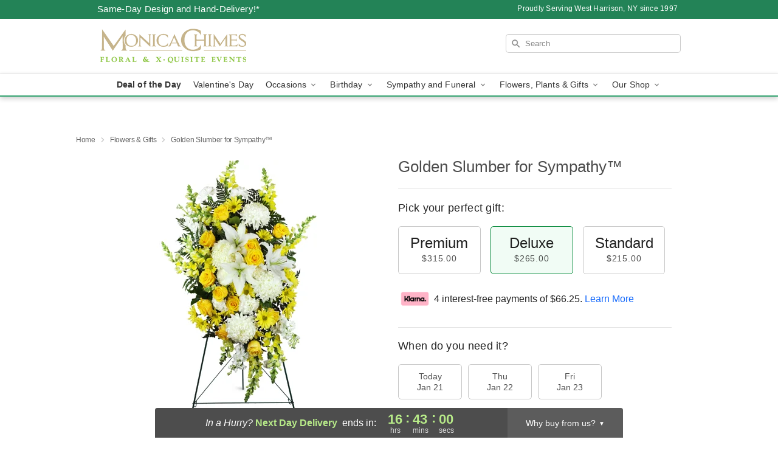

--- FILE ---
content_type: text/html; charset=UTF-8
request_url: https://www.monicachimesfloral.com/flowers/golden-slumber-for-sympathy
body_size: 23131
content:
<!DOCTYPE html>
<html lang="en">

<head>
  <meta charset="UTF-8">
<meta name="msvalidate.01" content="" />
<meta name="verify-v1" content="tkl5UKhUiyViBFQpfAxIdzb36rwtd11uY8-SvWt4bBM" />
<meta name="google-site-verification" content="tkl5UKhUiyViBFQpfAxIdzb36rwtd11uY8-SvWt4bBM" />
<meta name="y_key" content="" />
<meta http-equiv="X-UA-Compatible" content="IE=edge" />
<meta http-equiv="Cache-Control" content="max-age=86400" />
<meta name="description" content="Order Golden Slumber for Sympathy&trade; for delivery in West Harrison. Same day delivery available from Monica Chimes Floral." />
<meta id="viewport" name="viewport" content="width=device-width, initial-scale=1">
<meta http-equiv="Content-Language" content="en-us" />  <link rel="preconnect" href="https://www.lovingly.com/" crossorigin> <link rel="dns-prefetch" href="https://www.lovingly.com/"><link rel="preconnect" href="https://res.cloudinary.com/" crossorigin> <link rel="dns-prefetch" href="https://res.cloudinary.com/"><link rel="preconnect" href="https://www.google.com/" crossorigin> <link rel="dns-prefetch" href="https://www.google.com/"><link rel="preconnect" href="https://fonts.gstatic.com/" crossorigin> <link rel="dns-prefetch" href="https://fonts.gstatic.com/"><link rel="preconnect" href="https://maps.google.com/" crossorigin> <link rel="dns-prefetch" href="https://maps.google.com/"><link rel="preconnect" href="https://ajax.googleapis.com/" crossorigin> <link rel="dns-prefetch" href="https://ajax.googleapis.com/"><link rel="preconnect" href="https://fonts.gstatic.com/" crossorigin> <link rel="dns-prefetch" href="https://fonts.gstatic.com/">
  
  <meta property="og:url" content="https://www.monicachimesfloral.com/flowers/golden-slumber-for-sympathy" />
<meta property="og:type" content="website" />
<meta property="og:title" content="Send Golden Slumber for Sympathy&amp;trade; in West Harrison, NY - Monica Chimes Floral" />
<meta property="og:description" content="Order Golden Slumber for Sympathy&trade; for delivery in West Harrison. Same day delivery available from Monica Chimes Floral." />
 
<meta property="og:image" content="http://res.cloudinary.com/ufn/image/upload/c_pad,f_auto,h_154,w_154/bfbx8dhbmzijm7o6alh6.jpg" />

<meta property="og:image:secure_url" content="https://res.cloudinary.com/ufn/image/upload/c_pad,f_auto,h_154,w_154/bfbx8dhbmzijm7o6alh6.jpg" />


<!-- Twitter cards -->

<meta name="twitter:card" content="summary_large_image">
<meta name="twitter:site" content="https://www.monicachimesfloral.com/flowers/golden-slumber-for-sympathy">
<meta name="twitter:creator" content="">
<meta name="twitter:title" content="Send Golden Slumber for Sympathy&trade; in West Harrison, NY - Monica Chimes Floral">
<meta name="twitter:description" content="Order Golden Slumber for Sympathy&trade; for delivery in West Harrison. Same day delivery available from Monica Chimes Floral.">
<meta name="twitter:image" content="https://res.cloudinary.com/ufn/image/upload/c_pad,f_auto,h_154,w_154/bfbx8dhbmzijm7o6alh6.jpg">
  
    <link rel="canonical" href="https://www.monicachimesfloral.com/flowers/golden-slumber-for-sympathy" />

  <!-- secure Fav and touch icons -->
<link rel="apple-touch-icon" sizes="57x57" href="https://res.cloudinary.com/ufn/image/upload/c_pad,h_57,w_57,fl_progressive,f_auto,q_auto/v1654277644/lovingly-logos/lovingly-favicon.ico">
<link rel="apple-touch-icon" sizes="114x114" href="https://res.cloudinary.com/ufn/image/upload/c_pad,h_114,w_114,fl_progressive,f_auto,q_auto/v1654277644/lovingly-logos/lovingly-favicon.ico">
<link rel="apple-touch-icon" sizes="72x72" href="https://res.cloudinary.com/ufn/image/upload/c_pad,h_72,w_72,fl_progressive,f_auto,q_auto/v1654277644/lovingly-logos/lovingly-favicon.ico">
<link rel="apple-touch-icon-precomposed" href="https://res.cloudinary.com/ufn/image/upload/c_pad,h_57,w_57,fl_progressive,f_auto,q_auto/v1654277644/lovingly-logos/lovingly-favicon.ico">
<link rel="shortcut icon" href="https://res.cloudinary.com/ufn/image/upload/c_scale,h_15,w_15,fl_progressive,f_auto,q_auto/v1654277644/lovingly-logos/lovingly-favicon.ico">

  <title>
    Send Golden Slumber for Sympathy&trade; in West Harrison, NY - Monica Chimes Floral  </title>

    <script>
  window.storeCurrency = 'USD';
  </script>

    

<script>


var jsdata = {"gtm_code":"GTM-PTBBP8FF","site_identifier":"www.monicachimesfloral.com","site_ga4_id":"G-NWZLT12S3K"};

// Initialize the data layer with site identifier and optional GA4/AdWords IDs
window.dataLayer = window.dataLayer || [];
var dataLayerInit = {
  'site_identifier': jsdata.site_identifier
};

// Add GA4 ID if available
if (jsdata.site_ga4_id) {
  dataLayerInit['site_ga4_id'] = jsdata.site_ga4_id;
}

// Add AdWords conversion ID if available
if (jsdata.site_adwords_id) {
  dataLayerInit['site_adwords_id'] = jsdata.site_adwords_id;
}

window.dataLayer.push(dataLayerInit);

// Google Tag Manager
(function(w,d,s,l,i){w[l]=w[l]||[];w[l].push({'gtm.start':
new Date().getTime(),event:'gtm.js'});var f=d.getElementsByTagName(s)[0],
j=d.createElement(s),dl=l!='dataLayer'?'&l='+l:'';j.async=true;j.src=
'https://gtm.lovingly.com/gtm.js?id='+i+dl;f.parentNode.insertBefore(j,f);
})(window,document,'script','dataLayer',jsdata.gtm_code);
// End Google Tag Manager

</script>
  <link rel='stylesheet' href='/css/theme/gambit/gambit_single-product.css?v=1768514404'></link><link rel='preload' href='/css/theme/gambit/gambit_master.css?v=1768514404' as='style' onload='this.onload=null;this.rel="stylesheet"'></link><link rel='preload' href='/css/theme/gambit/gambit_skin_white_jade.css?v=1768514404' as='style' onload='this.onload=null;this.rel="stylesheet"'></link>
  
    <script type="application/ld+json">
{
    "@context": "https://schema.org",
    "@type": "Florist",
    "@id": "https://www.monicachimesfloral.com#business",
    "name": "Monica Chimes Floral",
    "url": "https://www.monicachimesfloral.com",
    "legalName": "Monica Chimes Floral Inc",
    "description": "Order Golden Slumber for Sympathy\u2122 for delivery in West Harrison. Same day delivery available from Monica Chimes Floral.",
    "logo": "https://res.cloudinary.com/ufn/image/upload/f_auto,q_auto,fl_progressive,w_500,h_140/v1711572703/1711572703421_6.png",
    "image": [
        "https://res.cloudinary.com/ufn/image/upload/v1487123135/thor_splash/spring/Spring_Mobile.jpg"
    ],
    "priceRange": "$$",
    "telephone": "+19144287212",
    "email": "wecare@monicachimesfloral.com",
    "currenciesAccepted": "USD",
    "acceptedPaymentMethod": [
        "Cash",
        "CreditCard"
    ],
    "foundingDate": "1997",
    "address": {
        "@type": "PostalAddress",
        "streetAddress": "73 Harrison Blvd",
        "addressLocality": "West Harrison",
        "addressRegion": "NY",
        "postalCode": "10604",
        "addressCountry": "US"
    },
    "geo": {
        "@type": "GeoCoordinates",
        "latitude": 41.042759,
        "longitude": -73.747665
    },
    "hasMap": "https://www.google.com/maps/dir/?api=1\u0026destination=41.04275900,-73.74766500\u0026travelmode=driving",
    "openingHours": [
        "Tu 09:00:00-16:00:00",
        "We 09:00:00-16:00:00",
        "Th 09:00:00-16:00:00",
        "Fr 09:00:00-16:00:00",
        "Sa 09:00:00-15:00:00"
    ],
    "sameAs": [
        "https://g.page/r/CfSkRo0bG1kBEAg/review",
        "https://www.facebook.com/MonicaChimesFloralXQ/",
        "http://www.instagram.com/monicachimesfloral",
        "https://g.page/r/CfSkRo0bG1kBEAE"
    ],
    "contactPoint": {
        "@type": "ContactPoint",
        "contactType": "customer service",
        "telephone": "+19144287212",
        "email": "wecare@monicachimesfloral.com",
        "areaServed": "West Harrison NY",
        "availableLanguage": [
            "English"
        ]
    },
    "areaServed": {
        "@type": "AdministrativeArea",
        "name": "West Harrison, NY"
    },
    "makesOffer": [
        {
            "@type": "Offer",
            "name": "Florist\u0027s Choice Daily Deal",
            "price": "44.95",
            "priceCurrency": "USD",
            "availability": "https://schema.org/InStock",
            "url": "https://www.monicachimesfloral.com/flowers/florists-choice-daily-deal"
        },
        {
            "@type": "Offer",
            "name": "Same-Day Flower Delivery Service",
            "price": "10.00",
            "priceCurrency": "USD",
            "availability": "https://schema.org/InStock",
            "url": "https://www.monicachimesfloral.com/delivery-policy"
        }
    ]
}
</script>

  
</head>

<body class="body
             white-skin">
    
<!-- Google Tag Manager (noscript) -->
<noscript><iframe src="https://gtm.lovingly.com/ns.html?id=GTM-PTBBP8FF"
height="0" width="0" style="display:none;visibility:hidden"></iframe></noscript>
<!-- End Google Tag Manager (noscript) -->

  <a class="main-content-link" href="#maincontent">Skip to main content</a>

  <div id="covidModal" role="dialog" aria-label="Covid-19 Modal" class="reveal-modal animated medium covid-modal" data-reveal>

  <p>For our<strong> freshest, most beautiful blooms, please shop our <a href="/flowers/florists-choice-daily-deal" title="Deal of the Day">Florist’s Choice</a> options,</strong> as we may be experiencing
      delays in receiving shipments of certain flower types.
  </p>

  <p>Please note that for all other orders, we may need to replace stems so we can deliver the freshest bouquet possible, and we may have to use a different vase.</p>

  <p>We promise to always deliver a  <strong>fresh, beautiful, and completely one-of-a-kind gift</strong> of the same or greater value as what you selected.<p>

  <p>Deliveries may also be impacted by COVID-19 restrictions. Rest assured that we are taking all recommended precautions to ensure customer satisfaction and safety.
    <br>
    <br>
    Delivery impacts may include:</p>
  <ul>
    <li>Restricted deliveries to hospitals or nursing homes </li>
    <li>Restricted deliveries to office buildings </li>
    <li>Restricted access to certain regional areas</li>
  </ul>

  <p>In addition, we may be using “no contact” delivery procedures. After confirming that the
    recipient is available to accept, their gift will be left at the door and the delivery driver will step back a
    safe distance to ensure they receive their gift.</p>

  <p>Please see our <a href="/about-us" aria-label="About Us">About Us</a> page for more details. We appreciate
        your understanding and support!</p>

  <a class="close-reveal-modal" aria-label="Close Covid-19 modal" tabindex="0" role="button">&#215;</a>

</div>

<div id="deliveryLaterModal" role="dialog" aria-label="Delivery Later Modal" aria-modal="true" class="reveal-modal animated medium covid-modal delivery-later-modal" data-reveal>

  <img class="delivery-later-modal__logo b-lazy" src="[data-uri]" data-src="https://res.cloudinary.com/ufn/image/upload/v1586371085/gift-now-logo_xqjmjz.svg" alt="Gift Now, Deliver Later logo">

  <div id="delivery-later-title" class="delivery-later-modal-title">Gift Now, Deliver Later</div>

  <p class="delivery-later-modal-subtitle">With <strong>Gift Now, Deliver Later</strong>, you'll send smiles twice! Here's how:</p>
  <img class="delivery-later-modal__small-image b-lazy" src="[data-uri]" data-src="https://res.cloudinary.com/ufn/image/upload/v1675263741/gift-card_yjh09i.svg" alt="Gift Card Logo">
  <p class="delivery-later-modal__instructions-copy">SMILE 1
  </p>
  <p>When you complete your purchase, your lucky recipient will instantly receive a surprise email that includes your card message and a picture of the flowers you chose.</p>
  <img class="delivery-later-modal__small-image b-lazy" src="[data-uri]" data-src="https://res.cloudinary.com/ufn/image/upload/v1675263852/Flowers_gsren6.svg" alt="Flowers logo">
  <p class="delivery-later-modal__instructions-copy">SMILE 2</p>

  <p>As soon as possible (usually within two weeks), we'll contact your recipient to schedule delivery of their gorgeous floral gift. Trust us, it'll be worth the wait! </p>

  <a class="close-reveal-modal" aria-label="Close Gift Now, Deliver Later modal" tabindex="0" role="button">&#215;</a>

</div>

<div id="alcoholModal" role="dialog" aria-label="Alcohol Modal" aria-modal="true" class="reveal-modal animated medium covid-modal" data-reveal>

  <p id="alcohol-modal-title"><strong>Wine for every occasion</strong></p>

  <p>We offer a wide-selection of premium wines to perfectly pair with your floral gift.</p>

  <p>Ordering a bottle (or two!) from our site is easy. Just make sure that:</p>
  <ul>
    <li>You're 21 or older</li>
    <li>The person picking up or receiving the delivery is 21 or older</li>
  </ul>

  <a class="close-reveal-modal" aria-label="Close alcohol modal" tabindex="0" role="button">&#215;</a>

</div>      <!-- Hidden trigger link for the modal -->
    <a href="#" data-reveal-id="coupon-modal" style="display: none;">Open Coupon Details</a>

    <div id="coupon-modal" class="reveal-modal animated small" data-reveal role="dialog" aria-label="coupon-modal-title" aria-modal="true">
        <div class="coupon-modal-content">
            <div class="coupon-modal-close">
                <div class="close-icon">
                    <a class="close-reveal-modal" aria-label="Close modal" tabindex="0" role="button">&#215;</a>
                </div>
            </div>
            <div class="coupon-modal-text">
                <p id="coupon-modal-title" class="banner-modal-content"></p>
            </div>
        </div>
    </div>

    <script>
        window.couponData = [];
    </script>

 
  
  
    <header id="stickyHeader">
            <div class="header__top-banner theme__background-color--dark">
        <div class="row">

          <div class="sticky__content">

            <!-- Sticky content -->
            <div class="sticky__store-name">
              <a class="JSVAR__lovingly-exclusive-override-slug" href="/" title="Monica Chimes Floral - West Harrison Flower Delivery" notranslate>
                Monica Chimes Floral              </a>
            </div>
            <div class="sticky__assurance">100% Florist-Designed and Hand-Delivered!</div>

          </div>

          <div class="header__text-container">
            <!-- Non-sticky content -->
            <div class="header__established">
              <a class="JSVAR__lovingly-exclusive-override-slug" href="/delivery-policy#:~:text=Same%20Day%20Delivery,-%3A" aria-label="Delivery Policy" title="Same-Day Design and Hand-Delivery!" target="_blank">
                Same-Day Design and Hand-Delivery!*
              </a>
            </div>

            <div class="header__phone-address">
                              <span id="proudly_serving" style="margin-right: 5px;"> 
                  Proudly Serving West Harrison, NY                  since 1997                </span>
                          </div>
          </div>

        </div>

      </div>

      <div class="header__solid-skin-container">

        <div class="row header__container">

          <div class="header">

            <!-- Left column -->
<div class="hide-for-small header__logo-container ieLogoContainer">

  <div>

    <a href="/" aria-label="Monica Chimes Floral" class="JSVAR__lovingly-exclusive-override-slug header__logo-image-container header__logo-text" id="fittext1" title="Monica Chimes Floral - West Harrison Flower Delivery">

      <figure><img loading="eager" alt="Flower delivery in West Harrison NY image" src="https://res.cloudinary.com/ufn/image/upload/c_pad,f_auto,q_auto,fl_progressive/1711572703421_6" /><figcaption>Monica Chimes Floral - Flower Delivery in West Harrison, NY</figcaption></figure>
    </a>
  </div>

</div>
            <!-- Center column -->
<div class="hide-for-small free-delivery__container ">

  
    &nbsp;
  
</div>

            <!-- Right column -->
            <div class="hide-for-small header__right-column logo_vert_align header__no-free-delivery">

              <!-- Search Bar -->
<div class="search__container ">
  
  <form action="/categories/searchProds" role="search" class="search-form" id="search-form-desktop" method="get" accept-charset="utf-8">
  <input name="sr" class="search-field search-input left" aria-label="Search" placeholder="Search" id="search-input-gambit-desktop" type="text"/>
  <input type="hidden" name="s_en" id="search-endesktop"/>
  <input class="hide" aria-hidden="1" type="submit" value="Submit Search Form"/>
  <label class="placeholder-label" id="search-placeholder-fallback-desktop">Search</label>

</form>
</div><!--/search__container-->

            </div>

          </div>

        </div>

      </div>

      <!-- NAVIGATION -->
      
<section class="mobile-navigation-bar" id="mobile-navigation-bar">
  <div class="mobile-navigation-bar__toggle hide-mobile-nav">
    <div id="toggle-nav" class="hamburger hamburger--squeeze js-hamburger">
      <div class="hamburger-box">
        <div class="hamburger-inner"></div>
      </div>
    </div>
  </div>
  <div class="mobile-navigation-bar__name hide-mobile-nav">
    <a class="JSVAR__lovingly-exclusive-override-slug" title="Monica Chimes Floral" href="/">
      Monica Chimes Floral    </a>
  </div>
  <div class="mobile-navigation-bar__right-section hide-mobile-nav">
    <button id="searchIcon" type="submit" alt="Open search input">
    <img width="19" height="19" alt="search glass icon"
        src="https://res.cloudinary.com/ufn/image/upload/w_19,h_19,f_auto,q_auto/v1472224554/storefront_assets/search.png" />
</button>
    <!-- Back button : id backNext -->
<div class="back-next-button__container" id="backNext">
    <button type="button" role="button"  class="back-next-button" id="navBackButton">
        <img height="auto" src="https://res.cloudinary.com/ufn/image/upload/v1570470309/arrow_upward-24px_gjozgt.svg"
            alt="Back arrow" />
    </button>
</div>  </div>

  <div id="mobileSearchContainer" class="search-form__container hide-mobile-nav">
    <!-- Search Bar -->
<div class="search__container ">
  
  <form action="/categories/searchProds" role="search" class="search-form" id="search-form-mobile" method="get" accept-charset="utf-8">
  <input name="sr" class="search-field search-input left" aria-label="Search" placeholder="Search" id="search-input-gambit-mobile" type="text"/>
  <input type="hidden" name="s_en" id="search-enmobile"/>
  <input class="hide" aria-hidden="1" type="submit" value="Submit Search Form"/>
  <label class="placeholder-label" id="search-placeholder-fallback-mobile">Search</label>

</form>
</div><!--/search__container-->
  </div>

  <div class="mobile-navigation__side-list hide-mobile-nav" id="mobile-nav-sidebar">
    <ul>
      <li class="sr-only">Nav Menu</li>
    </ul>
  </div>

  <div role="navigation" id="mobile-nav-content" class="mobile-navigation__main-list hide-mobile-nav">
    <ul>
      <!-- DEAL OF THE DAY -->
      <li class="mobile-navigation__list-item promoted-product-link">
        <a href="/flowers/florists-choice-daily-deal" title="View Deal of the Day Product" class="mobile-navigation__deal-link JSVAR__lovingly-exclusive-override-slug" aria-label="Deal of the Day">Deal of the Day</a>      </li>

      <!-- FEATURED CATEGORY -->
                      <li class="mobile-navigation__list-item">
          <a href="/valentines-day" class="">Valentine's Day</a>        </li>
      
            
      <li class="mobile-navigation__list-item mobile-navigation__has-dropdown">
        <button type="button" role="button" aria-haspopup="true" aria-expanded="false" class="mobile-navigation__dropdown-button"
          data-ul="occasions">Occasions          <svg role="presentation" class="right-carat" xmlns="http://www.w3.org/2000/svg" width="24" height="24" viewBox="0 0 24 24">
            <path data-name="Path 731" d="M8.59,16.59,13.17,12,8.59,7.41,10,6l6,6-6,6Z" fill="#000" ></path>
            <path data-name="Path 732" d="M0,0H24V24H0Z" fill="none" ></path>
          </svg>
        </button>
        <ul id="occasions">
          
<ul class="navigation__dropdown-list split-column"><li><a href="/valentines-day" title="Visit the Valentine's Day category" class="">Valentine's Day</a></li><li><a href="/birthday" title="Visit the Birthday category" class="">Birthday</a></li><li><a href="/sympathy-and-funeral" title="Visit the Sympathy and Funeral category" class="">Sympathy and Funeral</a></li><li><a href="/any-occasion" title="Visit the Any Occasion category" class="">Any Occasion</a></li><li><a href="/love-and-romance" title="Visit the Love and Romance category" class="">Love and Romance</a></li><li><a href="/im-sorry-flowers" title="Visit the I'm Sorry Flowers category" class="">I'm Sorry Flowers</a></li><li><a href="/get-well" title="Visit the Get Well category" class="">Get Well</a></li><li><a href="/anniversary" title="Visit the Anniversary category" class="">Anniversary</a></li><li><a href="/congratulations" title="Visit the Congratulations category" class="">Congratulations</a></li><li><a href="/business-gifting" title="Visit the Business Gifting category" class="">Business Gifting</a></li></ul>
        </ul>
      </li>
            
      <li class="mobile-navigation__list-item mobile-navigation__has-dropdown">
        <button type="button" role="button" aria-haspopup="true" aria-expanded="false" class="mobile-navigation__dropdown-button"
          data-ul="birthday">Birthday          <svg role="presentation" class="right-carat" xmlns="http://www.w3.org/2000/svg" width="24" height="24" viewBox="0 0 24 24">
            <path data-name="Path 731" d="M8.59,16.59,13.17,12,8.59,7.41,10,6l6,6-6,6Z" fill="#000" ></path>
            <path data-name="Path 732" d="M0,0H24V24H0Z" fill="none" ></path>
          </svg>
        </button>
        <ul id="birthday">
          
<ul class="navigation__dropdown-list "><li><a href="/birthday" title="Visit the All Birthday category" class="">All Birthday</a></li><li><a href="/birthday-for-friend" title="Visit the Birthday for Friend category" class="">Birthday for Friend</a></li><li><a href="/birthday-for-mom" title="Visit the Birthday for Mom category" class="">Birthday for Mom</a></li><li><a href="/birthday-for-colleague" title="Visit the Birthday for Colleague category" class="">Birthday for Colleague</a></li><li><a href="/birthday-for-him" title="Visit the Birthday for Him category" class="">Birthday for Him</a></li></ul>
        </ul>
      </li>
            
      <li class="mobile-navigation__list-item mobile-navigation__has-dropdown">
        <button type="button" role="button" aria-haspopup="true" aria-expanded="false" class="mobile-navigation__dropdown-button"
          data-ul="sympathy_and_funeral">Sympathy and Funeral          <svg role="presentation" class="right-carat" xmlns="http://www.w3.org/2000/svg" width="24" height="24" viewBox="0 0 24 24">
            <path data-name="Path 731" d="M8.59,16.59,13.17,12,8.59,7.41,10,6l6,6-6,6Z" fill="#000" ></path>
            <path data-name="Path 732" d="M0,0H24V24H0Z" fill="none" ></path>
          </svg>
        </button>
        <ul id="sympathy_and_funeral">
          
<ul class="navigation__dropdown-list split-column"><li><a href="/sympathy-and-funeral" title="Visit the All Sympathy and Funeral category" class="">All Sympathy and Funeral</a></li><li><a href="/funeral-sprays-and-wreaths" title="Visit the Funeral Sprays and Wreaths category" class="">Funeral Sprays and Wreaths</a></li><li><a href="/funeral-service-flowers" title="Visit the Funeral Service Flowers category" class="">Funeral Service Flowers</a></li><li><a href="/sympathy-for-home-or-office" title="Visit the Sympathy for Home or Office category" class="">Sympathy for Home or Office</a></li><li><a href="/sympathy-plants" title="Visit the Sympathy Plants category" class="">Sympathy Plants</a></li><li><a href="/loss-of-a-pet" title="Visit the Loss of a Pet category" class="">Loss of a Pet</a></li></ul>
        </ul>
      </li>
            
      <li class="mobile-navigation__list-item mobile-navigation__has-dropdown">
        <button type="button" role="button" aria-haspopup="true" aria-expanded="false" class="mobile-navigation__dropdown-button"
          data-ul="flowers__plants___gifts">Flowers, Plants & Gifts          <svg role="presentation" class="right-carat" xmlns="http://www.w3.org/2000/svg" width="24" height="24" viewBox="0 0 24 24">
            <path data-name="Path 731" d="M8.59,16.59,13.17,12,8.59,7.41,10,6l6,6-6,6Z" fill="#000" ></path>
            <path data-name="Path 732" d="M0,0H24V24H0Z" fill="none" ></path>
          </svg>
        </button>
        <ul id="flowers__plants___gifts">
          
<ul class="navigation__dropdown-list triple-column"><li class="navigation__subnav-list"><div class="navigation__dropdown-title">Flower Type</div><ul class="navigation__dropdown-list"><li><a href="/orchids" title="Visit the Orchids category" class="">Orchids</a></li><li><a href="/roses" title="Visit the Roses category" class="">Roses</a></li></ul></li><li class="navigation__subnav-list"><div class="navigation__dropdown-title">Plants</div><ul class="navigation__dropdown-list"><li><a href="/green-plants" title="Visit the Green Plants category" class="">Green Plants</a></li><li><a href="/orchid-plants" title="Visit the Orchid Plants category" class="">Orchid Plants</a></li></ul></li><li class="navigation__subnav-list"><div class="navigation__dropdown-title">Color</div><ul class="navigation__dropdown-list"><li><a href="/pink" title="Visit the Pink category" class="">Pink</a></li><li><a href="/white" title="Visit the White category" class="">White</a></li><li><a href="/red" title="Visit the Red category" class="">Red</a></li></ul></li><li class="navigation__subnav-list"><div class="navigation__dropdown-title">Collections</div><ul class="navigation__dropdown-list"><li><a href="/premium-collection" title="Visit the Premium Collection category" class="">Premium Collection</a></li></ul></li><li class="navigation__subnav-list"><div class="navigation__dropdown-title">By Price</div><ul class="navigation__dropdown-list"><li><a href="/flowers-under-50" title="Visit the Flowers Under $50 category" class="">Flowers Under $50</a></li><li><a href="/flowers-50-to-60" title="Visit the Flowers $50 to $60 category" class="">Flowers $50 to $60</a></li><li><a href="/flowers-60-to-80" title="Visit the Flowers $60 to $80 category" class="">Flowers $60 to $80</a></li><li><a href="/flowers-over-80" title="Visit the Flowers Over $80 category" class="">Flowers Over $80</a></li></ul></li></ul>
        </ul>
      </li>
      
      <li class="mobile-navigation__list-item mobile-navigation__has-dropdown">
        <button type="button" role="button" aria-haspopup="true" aria-expanded="false" data-ul="our-shop" class="mobile-navigation__dropdown-button" title="Learn more about our shop">
          OUR SHOP
          <svg role="presentation" class="right-carat" xmlns="http://www.w3.org/2000/svg" width="24" height="24" viewBox="0 0 24 24">
            <path id="Path_731" data-name="Path 731" d="M8.59,16.59,13.17,12,8.59,7.41,10,6l6,6-6,6Z" fill="#000" />
            <path id="Path_732" data-name="Path 732" d="M0,0H24V24H0Z" fill="none" />
          </svg>
        </button>
        <ul id="our-shop">
          <li><a title="Visit Delivery Policy" href="/delivery-policy">Delivery Policy</a></li><li><a title="Visit Wedding and Events Site" href="/wedding-flowers">Wedding and Events Site</a></li>          <li>
            <a href="/about-us">About Us</a>          </li>
          
                      <div class="navigation__dropdown-title">Flower Delivery</div>
            <ul class="navigation__dropdown-list">
              <li><a title="Flower Delivery in White Plains, NY" aria-label="Flower Delivery in White Plains, NY" href="/flower-delivery/ny/white-plains">White Plains, NY</a></li><li><a title="Flower Delivery in West Harrison, NY" aria-label="Flower Delivery in West Harrison, NY" href="/">West Harrison, NY</a></li><li><a title="Flower Delivery in Valhalla, NY" aria-label="Flower Delivery in Valhalla, NY" href="/flower-delivery/ny/valhalla">Valhalla, NY</a></li><li><a title="Flower Delivery in Purchase, NY" aria-label="Flower Delivery in Purchase, NY" href="/flower-delivery/ny/purchase">Purchase, NY</a></li><li><a title="Flower Delivery in Scarsdale, NY" aria-label="Flower Delivery in Scarsdale, NY" href="/flower-delivery/ny/scarsdale">Scarsdale, NY</a></li><li><a title="Flower Delivery in Scarsdale, NY" aria-label="Flower Delivery in Scarsdale, NY" href="/flower-delivery/ny/scarsdale">Scarsdale, NY</a></li><li><a title="Flower Delivery in Port Chester, NY" aria-label="Flower Delivery in Port Chester, NY" href="/flower-delivery/ny/port-chester">Port Chester, NY</a></li><li><a title="Flower Delivery in Port Chester, NY" aria-label="Flower Delivery in Port Chester, NY" href="/flower-delivery/ny/port-chester">Port Chester, NY</a></li><li><a title="Flower Delivery in Hartsdale, NY" aria-label="Flower Delivery in Hartsdale, NY" href="/flower-delivery/ny/hartsdale">Hartsdale, NY</a></li><li><a title="Flower Delivery in Hartsdale, NY" aria-label="Flower Delivery in Hartsdale, NY" href="/flower-delivery/ny/hartsdale">Hartsdale, NY</a></li>            </ul>
                    
        </ul>
      </li>

    </ul>
  </div>

  <!-- Mobile View -->
<div role="timer" class="countdown-timer__mobile show-for-small hide-force" id="countdownTimerv2ContainerMobile">
      <div class="inner">

      <strong>
                <span id="deliveryDayTextMobile"></span>
      </strong>

      <div class="right-side-timer">
        <span class="small">&nbsp;Ends in:&nbsp;</span>
        <div id="countdownTimerv2Mobile" class="timer-mobile" notranslate></div>
      </div>
    </div>

    </div>
</section>
<nav role="navigation" class="navigation theme__border-color--medium"
  id="topbar">
  <ul class="navigation__main-list">

    <!-- DEAL OF THE DAY -->
    <li class="navigation__main-link no-dropdown promoted-product-link">
      <strong>
        <a href="/flowers/florists-choice-daily-deal" title="View Deal of the Day Product" class="navigation__main-link-item JSVAR__lovingly-exclusive-override-slug" aria-label="Deal of the Day">Deal of the Day</a>      </strong>
    </li>

    <!-- FEATURED CATEGORY -->
                  <li class="navigation__main-link no-dropdown">
          <a href="/valentines-day" class="navigation__main-link-item ">Valentine's Day</a>        </li>
    
          
      <!-- Inject Sympathy Funeral category into this place -->
                                  <!-- <li class="navigation__main-link no-dropdown"> -->
                      <!-- </li> -->
              
      <li class="navigation__main-link navigation__has-dropdown">
        <button type="button" role="button" aria-haspopup="true" aria-expanded="false" class="navigation__main-link-item">Occasions <img
            class="b-lazy carat" src=[data-uri]
            data-src="https://res.cloudinary.com/ufn/image/upload/v1571166165/down-carat_lpniwv"
            alt="Dropdown down carat" /></button>
        <div class="navigation__dropdown">
          <div class="navigation__dropdown-content">
            <div class="navigation__dropdown-list-wrapper">
              <div class="navigation__dropdown-title">Occasions</div>
              
<ul class="navigation__dropdown-list split-column"><li><a href="/valentines-day" title="Visit the Valentine's Day category" class="">Valentine's Day</a></li><li><a href="/birthday" title="Visit the Birthday category" class="">Birthday</a></li><li><a href="/sympathy-and-funeral" title="Visit the Sympathy and Funeral category" class="">Sympathy and Funeral</a></li><li><a href="/any-occasion" title="Visit the Any Occasion category" class="">Any Occasion</a></li><li><a href="/love-and-romance" title="Visit the Love and Romance category" class="">Love and Romance</a></li><li><a href="/im-sorry-flowers" title="Visit the I'm Sorry Flowers category" class="">I'm Sorry Flowers</a></li><li><a href="/get-well" title="Visit the Get Well category" class="">Get Well</a></li><li><a href="/anniversary" title="Visit the Anniversary category" class="">Anniversary</a></li><li><a href="/congratulations" title="Visit the Congratulations category" class="">Congratulations</a></li><li><a href="/business-gifting" title="Visit the Business Gifting category" class="">Business Gifting</a></li></ul>            </div>
            <div class="navigation__dropdown-divider"></div>
            <div class="navigation__dropdown-promo">
              <a href="/flowers/florists-choice-daily-deal" class="navigation__dropdown-promo-link" aria-label="Deal of the Day"><img alt="Your expert designer will create a unique hand-crafted arrangement." width="304" height="140" src="https://res.cloudinary.com/ufn/image/upload/f_auto,q_auto,fl_progressive,w_304,h_140/Covid-Desktop-Nav-Banner_ynp9ab"></a>            </div>
          </div>
        </div>
      </li>
          
      <!-- Inject Sympathy Funeral category into this place -->
                                  <!-- <li class="navigation__main-link no-dropdown"> -->
                      <!-- </li> -->
              
      <li class="navigation__main-link navigation__has-dropdown">
        <button type="button" role="button" aria-haspopup="true" aria-expanded="false" class="navigation__main-link-item">Birthday <img
            class="b-lazy carat" src=[data-uri]
            data-src="https://res.cloudinary.com/ufn/image/upload/v1571166165/down-carat_lpniwv"
            alt="Dropdown down carat" /></button>
        <div class="navigation__dropdown">
          <div class="navigation__dropdown-content">
            <div class="navigation__dropdown-list-wrapper">
              <div class="navigation__dropdown-title">Birthday</div>
              
<ul class="navigation__dropdown-list split-column"><li><a href="/birthday" title="Visit the All Birthday category" class="">All Birthday</a></li><li><a href="/birthday-for-friend" title="Visit the Birthday for Friend category" class="">Birthday for Friend</a></li><li><a href="/birthday-for-mom" title="Visit the Birthday for Mom category" class="">Birthday for Mom</a></li><li><a href="/birthday-for-colleague" title="Visit the Birthday for Colleague category" class="">Birthday for Colleague</a></li><li><a href="/birthday-for-him" title="Visit the Birthday for Him category" class="">Birthday for Him</a></li></ul>            </div>
            <div class="navigation__dropdown-divider"></div>
            <div class="navigation__dropdown-promo">
              <a href="/flowers/florists-choice-daily-deal" class="navigation__dropdown-promo-link" aria-label="Deal of the Day"><img alt="Your expert designer will create a unique hand-crafted arrangement." width="304" height="140" src="https://res.cloudinary.com/ufn/image/upload/f_auto,q_auto,fl_progressive,w_304,h_140/Covid-Desktop-Nav-Banner_ynp9ab"></a>            </div>
          </div>
        </div>
      </li>
          
      <!-- Inject Sympathy Funeral category into this place -->
                                  <!-- <li class="navigation__main-link no-dropdown"> -->
                      <!-- </li> -->
              
      <li class="navigation__main-link navigation__has-dropdown">
        <button type="button" role="button" aria-haspopup="true" aria-expanded="false" class="navigation__main-link-item">Sympathy and Funeral <img
            class="b-lazy carat" src=[data-uri]
            data-src="https://res.cloudinary.com/ufn/image/upload/v1571166165/down-carat_lpniwv"
            alt="Dropdown down carat" /></button>
        <div class="navigation__dropdown">
          <div class="navigation__dropdown-content">
            <div class="navigation__dropdown-list-wrapper">
              <div class="navigation__dropdown-title">Sympathy and Funeral</div>
              
<ul class="navigation__dropdown-list split-column"><li><a href="/sympathy-and-funeral" title="Visit the All Sympathy and Funeral category" class="">All Sympathy and Funeral</a></li><li><a href="/funeral-sprays-and-wreaths" title="Visit the Funeral Sprays and Wreaths category" class="">Funeral Sprays and Wreaths</a></li><li><a href="/funeral-service-flowers" title="Visit the Funeral Service Flowers category" class="">Funeral Service Flowers</a></li><li><a href="/sympathy-for-home-or-office" title="Visit the Sympathy for Home or Office category" class="">Sympathy for Home or Office</a></li><li><a href="/sympathy-plants" title="Visit the Sympathy Plants category" class="">Sympathy Plants</a></li><li><a href="/loss-of-a-pet" title="Visit the Loss of a Pet category" class="">Loss of a Pet</a></li></ul>            </div>
            <div class="navigation__dropdown-divider"></div>
            <div class="navigation__dropdown-promo">
              <a href="/flowers/florists-choice-daily-deal" class="navigation__dropdown-promo-link" aria-label="Deal of the Day"><img alt="Your expert designer will create a unique hand-crafted arrangement." width="304" height="140" src="https://res.cloudinary.com/ufn/image/upload/f_auto,q_auto,fl_progressive,w_304,h_140/Covid-Desktop-Nav-Banner_ynp9ab"></a>            </div>
          </div>
        </div>
      </li>
          
      <!-- Inject Sympathy Funeral category into this place -->
                                  <!-- <li class="navigation__main-link no-dropdown"> -->
                      <!-- </li> -->
              
      <li class="navigation__main-link navigation__has-dropdown">
        <button type="button" role="button" aria-haspopup="true" aria-expanded="false" class="navigation__main-link-item">Flowers, Plants & Gifts <img
            class="b-lazy carat" src=[data-uri]
            data-src="https://res.cloudinary.com/ufn/image/upload/v1571166165/down-carat_lpniwv"
            alt="Dropdown down carat" /></button>
        <div class="navigation__dropdown">
          <div class="navigation__dropdown-content">
            <div class="navigation__dropdown-list-wrapper">
              <div class="navigation__dropdown-title"></div>
              
<ul class="navigation__dropdown-list triple-column"><li class="navigation__subnav-list"><div class="navigation__dropdown-title">Flower Type</div><ul class="navigation__dropdown-list"><li><a href="/orchids" title="Visit the Orchids category" class="">Orchids</a></li><li><a href="/roses" title="Visit the Roses category" class="">Roses</a></li></ul></li><li class="navigation__subnav-list"><div class="navigation__dropdown-title">Plants</div><ul class="navigation__dropdown-list"><li><a href="/green-plants" title="Visit the Green Plants category" class="">Green Plants</a></li><li><a href="/orchid-plants" title="Visit the Orchid Plants category" class="">Orchid Plants</a></li></ul></li><li class="navigation__subnav-list"><div class="navigation__dropdown-title">Color</div><ul class="navigation__dropdown-list"><li><a href="/pink" title="Visit the Pink category" class="">Pink</a></li><li><a href="/white" title="Visit the White category" class="">White</a></li><li><a href="/red" title="Visit the Red category" class="">Red</a></li></ul></li><li class="navigation__subnav-list"><div class="navigation__dropdown-title">Collections</div><ul class="navigation__dropdown-list"><li><a href="/premium-collection" title="Visit the Premium Collection category" class="">Premium Collection</a></li></ul></li><li class="navigation__subnav-list"><div class="navigation__dropdown-title">By Price</div><ul class="navigation__dropdown-list"><li><a href="/flowers-under-50" title="Visit the Flowers Under $50 category" class="">Flowers Under $50</a></li><li><a href="/flowers-50-to-60" title="Visit the Flowers $50 to $60 category" class="">Flowers $50 to $60</a></li><li><a href="/flowers-60-to-80" title="Visit the Flowers $60 to $80 category" class="">Flowers $60 to $80</a></li><li><a href="/flowers-over-80" title="Visit the Flowers Over $80 category" class="">Flowers Over $80</a></li></ul></li></ul>            </div>
            <div class="navigation__dropdown-divider"></div>
            <div class="navigation__dropdown-promo">
              <a href="/flowers/florists-choice-daily-deal" class="navigation__dropdown-promo-link" aria-label="Deal of the Day"><img alt="Your expert designer will create a unique hand-crafted arrangement." width="304" height="140" src="https://res.cloudinary.com/ufn/image/upload/f_auto,q_auto,fl_progressive,w_304,h_140/Covid-Desktop-Nav-Banner_ynp9ab"></a>            </div>
          </div>
        </div>
      </li>
    
    <li class="navigation__main-link navigation__has-dropdown navigation__cms-dropdown split-column">
      <button type="button" role="button" aria-haspopup="true" aria-expanded="false" class="navigation__main-link-item">Our Shop <img class="b-lazy carat"
          src=[data-uri]
          data-src="https://res.cloudinary.com/ufn/image/upload/v1571166165/down-carat_lpniwv"
          alt="Dropdown down carat" /></button>
      <div class="navigation__dropdown">
        <div class="navigation__dropdown-content geo-landing">
          <ul class="navigation__dropdown-list cms-column">
            <li>
              <a href="/about-us" title="About our shop">About Us</a>            </li>
            <li>
              <a href="/delivery-policy" aria-label="Delivery Policy">Delivery &amp; Substitution
                Policy</a>
            </li>
            <li>
              <a href="/flowers" aria-label="All Flowers & Gifts">All Flowers & Gifts</a>
            </li>
            <li><a title="Visit Wedding and Events Site" aria-label="Visit Wedding and Events Site" href="/wedding-flowers">Wedding and Events Site</a></li>          </ul>
                        <div class="navigation__dropdown-title geo-landing-locations">
                Flower Delivery
                <ul class="navigation__dropdown-list">
                <li><a title="Flower Delivery in White Plains, NY" aria-label="Flower Delivery in White Plains, NY" href="/flower-delivery/ny/white-plains">White Plains, NY</a></li><li><a title="Flower Delivery in West Harrison, NY" aria-label="Flower Delivery in West Harrison, NY" href="/">West Harrison, NY</a></li><li><a title="Flower Delivery in Valhalla, NY" aria-label="Flower Delivery in Valhalla, NY" href="/flower-delivery/ny/valhalla">Valhalla, NY</a></li><li><a title="Flower Delivery in Purchase, NY" aria-label="Flower Delivery in Purchase, NY" href="/flower-delivery/ny/purchase">Purchase, NY</a></li><li><a title="Flower Delivery in Scarsdale, NY" aria-label="Flower Delivery in Scarsdale, NY" href="/flower-delivery/ny/scarsdale">Scarsdale, NY</a></li><li><a title="Flower Delivery in Scarsdale, NY" aria-label="Flower Delivery in Scarsdale, NY" href="/flower-delivery/ny/scarsdale">Scarsdale, NY</a></li><li><a title="Flower Delivery in Port Chester, NY" aria-label="Flower Delivery in Port Chester, NY" href="/flower-delivery/ny/port-chester">Port Chester, NY</a></li><li><a title="Flower Delivery in Port Chester, NY" aria-label="Flower Delivery in Port Chester, NY" href="/flower-delivery/ny/port-chester">Port Chester, NY</a></li><li><a title="Flower Delivery in Hartsdale, NY" aria-label="Flower Delivery in Hartsdale, NY" href="/flower-delivery/ny/hartsdale">Hartsdale, NY</a></li><li><a title="Flower Delivery in Hartsdale, NY" aria-label="Flower Delivery in Hartsdale, NY" href="/flower-delivery/ny/hartsdale">Hartsdale, NY</a></li>                </ul>
              </div>
            
          <div class="navigation__dropdown-divider"></div>
          <div class="navigation__dropdown-promo">
            <a href="/flowers/florists-choice-daily-deal" class="navigation__dropdown-promo-link" aria-label="Deal of the Day"><img alt="Your expert designer will create a unique hand-crafted arrangement." width="304" height="140" src="https://res.cloudinary.com/ufn/image/upload/f_auto,q_auto,fl_progressive,w_304,h_140/Covid-Desktop-Nav-Banner_ynp9ab"></a>          </div>
        </div>
      </div>
    </li>

  </ul>

</nav>
    </header>
    <!-- End solid header container -->

          <!-- Desktop Version -->
<div role="timer" class="countdown-timer hide-for-small hide-force" id="countdownTimerv2ContainerDesktop">
  <div class="countdown-timer__top-container" id="toggleBlock">
    <div class="timer-container">
      <div class="inner">
        <div class="text">
          <em>
            <span id="deliveryDayPreText"></span>
          </em> 
            <strong>
                        <span id="deliveryDayTextDesktop"></span>
            </strong>&nbsp;ends in:&nbsp;
        </div>
        <div class="timer" id="countdownTimerv2Desktop">

        </div>
      </div>
    </div>
    <div class="assurance-container">
      Why buy from us?&nbsp;
      <span class="toggle-icon__close" id="toggleIconClose">&#x25b2;</span>
      <span class="toggle-icon__open" id="toggleIconOpen">&#x25bc;</span>
    </div>
  </div>
  <div class="countdown-timer__satisfaction-container" id="satisfactionBottomContainer">
    <div class="row">
      <div class="column">
        <div class="section-block">
          <div class="poa__section"><div class="poa__attention">100%</div><div class="poa__secondary">SATISFACTION <br> GUARANTEE</div></div>
        </div>
      </div>
        <div class="column">
          <div class="section-block">
            <div class="poa__section">
              <div class="poa__attention">REAL</div>
              <div class="poa__secondary">WE ARE A REAL
                <br/>LOCAL FLORIST
              </div>
            </div>
          </div>
        </div>
      <div class="column">
        <div class="section-block">
          <div class="poa__section"><div class="poa__attention">100%</div><div class="poa__secondary">FLORIST DESIGNED <br> AND HAND DELIVERED</div></div>
        </div>
      </div>
    </div>
      </div>
</div>
    
    <!-- Start CONTENT-->
    <main id="maincontent"
      class=" ">
      <script async>
  window.product = {"AccountProduct":{"id":"239280","account_id":"71390","product_id":"305","seo_id":"120784","price":"215.00","deluxe_increment":"50.00","premium_increment":"100.00","deluxe_price":"265.00","premium_price":"315.00","num_sales":"3","is_virtual":false,"is_favorite":false,"is_active":true,"is_enabled_deluxe":true,"is_enabled_premium":true,"is_tax_free":false,"is_food_tax_exempt":false,"is_lovingly_fee_free":false,"created":"2014-04-25 18:15:52","last_viewed":"2017-02-01 20:16:18","modified":"2024-07-27 20:21:43","extra_data":"{}","price_premium":"315.00","price_deluxe":"265.00","is_active_premium":"1","is_active_deluxe":"1","Product":{"id":"305","product_type_id":"4","account_id":null,"arrangement_id":"310","selection_guide_id":"1","name":"Golden Slumber for Sympathy\u2122","slug":"golden-slumber-for-sympathy","description":"\u003Cp\u003EEvoke uplifting and cherished memories of your loved one. Vibrant and elegant, this Golden Slumber for Sympathy\u2122 spray will gracefully celebrate a beautiful life lived to the fullest.\u003C\/p\u003E\u003Cp\u003E\u003Cem\u003EImpressive commercial mums, yellow snapdragons, white lilies, and sweet yellow roses are arranged for display at the funeral home or service.\u003C\/em\u003E\u003C\/p\u003E","meta_description":null,"care_instructions":null,"detailed_recipe":"commercial mum mums rose roses daisy spray chrysanthemum chrysanthemums oriental lily lilies carnation carnations snapdragon snapdragons stock leatherleaf pittosporum salal","page_title":"Flowers","price":"179.95","deluxe_increment":"25.00","premium_increment":"50.00","size":"21\u0022 W x 38\u0022 H","type":"arrangement","sku":"UFN1222","deluxe_sku":null,"premium_sku":null,"is_active":true,"is_always_enabled":false,"is_funeral":true,"is_addon":false,"is_21plus":"0","is_base":true,"is_splash_promo":false,"is_temp_theme_product":false,"promo_text":null,"is_freeform":false,"is_tax_free":false,"is_food_tax_exempt":false,"is_lovingly_fee_free":false,"manufacturer":"ufn","created":"2013-02-25 23:51:19","last_viewed":null,"modified":"2025-12-02 15:34:55","product_id":"305","price_deluxe":"204.95","price_premium":"229.95","ProductImage":[{"id":"305","product_id":"305","size":"standard","extra_id":null,"extra_size_label":null,"extra_description":null,"cloudfront_filename":null,"ordr":null,"created":"1970-01-01 00:00:00","modified":null,"filename":"bfbx8dhbmzijm7o6alh6.jpg"}]}}} ;
</script>

<!-- Back Button and Breadcrumbs Section -->
<div class="back-and-breadcrumbs-section">
  <div class="back-button-container">
    <button id="back-button"
            class="back-button hide"
            data-category=""
            data-url=""
            aria-label="Back">
      <div class="back-button__icon">
        <svg xmlns="http://www.w3.org/2000/svg" width="16" height="16" viewBox="0 0 16 16" fill="none">
          <path d="M13.3334 7.33332H5.22008L8.94675 3.60666L8.00008 2.66666L2.66675 7.99999L8.00008 13.3333L8.94008 12.3933L5.22008 8.66666H13.3334V7.33332Z" fill="#005E26"/>
        </svg>
      </div>
      <span class="back-button__text" id="back-button-text">Back</span>
    </button>
  </div>
  
  <div class="breadcrumb-container">
        <div class="product-breadcrumbs-wrapper"><nav class="breadcrumbs" aria-label="Breadcrumb"><div class="breadcrumb-list"><span class="breadcrumb-item"><a href="/">Home</a></span><span class="breadcrumb-separator" aria-hidden="true"><svg xmlns="http://www.w3.org/2000/svg" width="16" height="16" viewBox="0 0 16 16" fill="none"><path d="M6.46979 4L5.52979 4.94L8.58312 8L5.52979 11.06L6.46979 12L10.4698 8L6.46979 4Z" fill="black" fill-opacity="0.24"/></svg></span><span class="breadcrumb-item"><a href="/flowers">Flowers &amp; Gifts</a></span><span class="breadcrumb-separator" aria-hidden="true"><svg xmlns="http://www.w3.org/2000/svg" width="16" height="16" viewBox="0 0 16 16" fill="none"><path d="M6.46979 4L5.52979 4.94L8.58312 8L5.52979 11.06L6.46979 12L10.4698 8L6.46979 4Z" fill="black" fill-opacity="0.24"/></svg></span><span class="breadcrumb-item breadcrumb-current" aria-current="page">Golden Slumber for Sympathy™</span></div></nav></div><script type="application/ld+json">{
    "@context": "https://schema.org",
    "@type": "BreadcrumbList",
    "itemListElement": [
        {
            "@type": "ListItem",
            "position": 1,
            "name": "Home",
            "item": "https://www.monicachimesfloral.com/"
        },
        {
            "@type": "ListItem",
            "position": 2,
            "name": "Flowers & Gifts",
            "item": "https://www.monicachimesfloral.com/flowers"
        },
        {
            "@type": "ListItem",
            "position": 3,
            "name": "Golden Slumber for Sympathy\u2122"
        }
    ]
}</script>  </div>
</div>

<section class="row storefrontWrap">
  <h1 class="sr-only">Golden Slumber for Sympathy™</h1>

  <div class="row product productSectionOne mobile-reaarange-container">
    <div class="large-6 columns product__image-container product__section-one">

      
<img src="https://res.cloudinary.com/ufn/image/upload/c_pad,f_auto,fl_progressive,h_500,w_445/bfbx8dhbmzijm7o6alh6.jpg"flags="progressive" height="500" width="445" loading="eager" fetchpriority="high" decoding="async" alt="Golden Slumber for Sympathy™. An arrangement by Monica Chimes Floral. Impressive commercial mums, yellow snapdragons, white lilies, and sweet..." title="Golden Slumber for Sympathy™. An arrangement by Monica Chimes Floral. Impressive commercial mums, yellow snapdragons, white lilies, and sweet..." class="single-product-image standard_image" />
      
      
      <!-- fall back in case mobile headers not set -->
      
      <div class="large-6 columns product__section-three">

        <h2 id="optimizelyTextSwitchTitleTwo">Description</h2>
        <hr class="subheading-separator">

        <div>
  <div class="description">
    <p>
      <p>Evoke uplifting and cherished memories of your loved one. Vibrant and elegant, this Golden Slumber for Sympathy™ spray will gracefully celebrate a beautiful life lived to the fullest.</p><p><em>Impressive commercial mums, yellow snapdragons, white lilies, and sweet yellow roses are arranged for display at the funeral home or service.</em></p>    </p>
        <p>
      Product ID      <span id="prodViewId">
        UFN1222        </span>
      </p>
        <p class="description">
      <strong>21" W x 38" H</strong>
    </p>
      </div>
</div>
      </div>
    </div>



    <div class="large-6 columns shadow product__section-two">

            
       <!-- fall back in case mobile headers not set -->
              <h2 class="product__title desktop__title" id="optimizelyTextSwitchTitle" notranslate>
          Golden Slumber for Sympathy™</h2>
      
      <hr class="product__title-separator">

      <form class="mobile-form-flip" id="placeOrder" name="placeOrderFrm" action="https://cart.lovingly.com/orders/multistep"
        method="get">
        <input type="hidden" name="tenant_cid" id="tenant_cid" value="">
        
        <div class="mobile-flip-container">
          <div class="grid-pricepicker">
            <p class="product__options-title">
              Pick your perfect gift:            </p>
            
            <fieldset>
              <legend class="hide">
                Choose arrangement size/price              </legend>
              <ul id="pricepicker" class="pricepicker">
                        <li class="select_size" tabindex="0"  id="premium_option" data-imageclass="premium_image" data-message="Create a lasting memory with the most impressive display." data-sku="UFN1222">
            <label class="hide" for="s">
                                $315.00                <input type="radio" aria-label="price_premium" value="premium" class="hide" name="s" />
            </label>
            <div class="option_price_left">
                                <span class="option_name" notranslate>premium</span>
                <span class="option_price" notranslate>$315.00</span>
            </div>
            </li>
                                <li class="select_size" tabindex="0"  id="deluxe_option" data-imageclass="deluxe_image" data-message="Make it extra special with a perfectly crafted design." data-sku="UFN1222">
            <label class="hide" for="s">
                                $265.00                <input type="radio" aria-label="price_deluxe" value="deluxe" class="hide" name="s" />
            </label>
            <div class="option_price_left">
                                <span class="option_name" notranslate>deluxe</span>
                <span class="option_price" notranslate>$265.00</span>
            </div>
            </li>
                                <li class="select_size" tabindex="0"  id="standard_option" data-imageclass="standard_image" data-message="Show you care with a lovely arrangement." data-sku="UFN1222">
            <label class="hide" for="s">
                                $215.00                <input type="radio" aria-label="price_standard" value="standard" class="hide" name="s" />
            </label>
            <div class="option_price_left">
                                <span class="option_name" >standard</span>
                <span class="option_price" notranslate>$215.00</span>
            </div>
            </li>
            </ul>

  <!-- = $this->AccountService->isKlarnaActive($store_id); -->

    <p class="clear product__additional-info show-for-small" id="priceDescription">
        We'll add additional coordinating items to your order, or upgrade the size.
    </p>

    <div class="klarna-installments-container" id="klarnaInstallments"> 
        <img src="https://res.cloudinary.com/ufn/image/upload/v1706284720/klarna-pink_dcmgcg.png" alt="Accepted payment method: Klarna" class="klarna-pay-pink-logo">
        <!-- Display the calculated installment price -->
        4 interest-free payments of <span class="klarna-installment-price"></span>.
        <a class="klarna-learn-more-link" aria-label="Learn More" href="https://www.klarna.com/us/pay-with-klarna/" target="_blank">Learn More</a>
    </div>

            </fieldset>


          </div>

          <hr class="separator">

          <div class="grid-datepicker">
            <div class="product__datepicker-container">
              
              <p class="product__options-title no-margin-bottom clear">
                When do you need it?
              </p>

              <div class="product__datepicker-container">
                <div class="product__datepicker-tabs-container hide">
                  <div class="product__datepicker-tab product__datepicker-tab--left active" tabindex="0" id="deliveryTab" data-ordertype="delivery">
                  <img class="product__datepicker-tab__otype-image" src="https://res.cloudinary.com/ufn/image/upload/v1677254725/storefront_assets/delivery.png" alt="Delivery Truck Image"/>
                    Delivery
                  </div>
                  <div class="product__datepicker-tab product__datepicker-tab--right hide" tabindex="0" id="pickupTab" data-ordertype="pickup">
                    <img class="product__datepicker-tab__otype-image" src="https://res.cloudinary.com/ufn/image/upload/v1677254725/storefront_assets/pickup.png" alt="Storefront Image"/>
                    Pick Up
                  </div>
                </div>
                                <div id="delivery_dates_container" class="active no-free-delivery">
                  <div id="delivery_datepicker" class="date-links__container">

  <input class="datepicker-for-large" id="delivery_datepicker_input" type="hidden"
    placeholder="delivery_datepicker_input" required size="10"
    >

  <!-- <div id="datepicker"></div> -->

</div>                                  </div>
                <div id="pickup_dates_container" class="product__datepicker-days-container hide">
                  <div id="pickup_datepicker" class="date-links__container">

  <input class="datepicker-for-large" id="pickup_datepicker_input" type="hidden"
    placeholder="pickup_datepicker_input" required size="10"
    >

  <!-- <div id="datepicker"></div> -->

</div>                                  </div>

                                                <div class="product__datepicker-free-delivery need-it-today hide">
                  Need it today? <a>In-store pick up is available!</a>
                </div>
                                                <div class="product__datepicker-delivery-cutoff" id="deliveryCutoffCopy">
                  <em>Order in the next <span id="date-picker-delivery-countdown"></span> for same-day delivery.</em>
                </div>
                
                                <div class="product__datepicker-pickup-cutoff hide" id="pickupCutoffCopy">
                  <em>Order in the next <span id="date-picker-pickup-countdown"></span> for same-day pick up.</em>
                </div>
                
              </div>
                          </div>
          </div>
        </div>

        <div class="product__button-safe-container">
          <div class="product__order-button-container" id="sticky product-order-button">
            
                                    <button class="orderNow hide-for-print product__order-button" title="Order Now">
              <span class="start-order">Start Order</span>
              <!-- desktop, sympathy excluded -->
              <span class="select-gift">Start Order</span>
            </button>
            
          </div>

          <div id="safe-cart-normal" class="safe-cart__container">
    <div class="safe-cart__title"><hr><span>Guaranteed SAFE Checkout</span></div>
            <img class="b-lazy desktop-image" alt="Accepted payment methods: Visa, Mastercard, Amex, Discover, Apple Pay, Google Pay, and Klarna" src="[data-uri]" data-src="https://res.cloudinary.com/ufn/image/upload/v1706382744/shop_accepted_payments_b0gsv5.svg" width="230" style="max-height: 40px" height="auto">
        <img class="b-lazy mobile-image" alt="Accepted payment methods: Visa, Mastercard, Amex, Discover, Apple Pay, Google Pay, and Klarna" src="[data-uri]" data-src="https://res.cloudinary.com/ufn/image/upload/v1713210774/Group_14579_1_ubhhcs.svg" style="max-height: 40px" height="auto">
    
    </div>
        </div>

        <hr class="separator safe-cart__separator hide-for-small">

        <section data-reveal-id="productAssuranceModal" class="poa show-for-small productAssuranceModal">
    <div class="poa__header-container">
        <h2 class="poa__title">
            Why Trust Monica Chimes Floral?
        </h2>
    </div>
    <div class="poa__container">
        <div class="poa__section" style="flex-direction: column; align-items: center;">
            <div class="poa__attention" style="max-width: none; margin-bottom: 4px; padding-left: 0; text-align: center; display: flex; align-items: center; gap: 4px;">
                5.0<svg xmlns="http://www.w3.org/2000/svg" width="24" height="24" viewBox="0 0 24 24" fill="none" style="display: inline-block; vertical-align: middle;"><g clip-path="url(#clip0_6678_9696)"><path d="M14.43 10L12.96 5.16001C12.67 4.21001 11.33 4.21001 11.05 5.16001L9.56996 10H5.11996C4.14996 10 3.74996 11.25 4.53996 11.81L8.17996 14.41L6.74996 19.02C6.45996 19.95 7.53996 20.7 8.30996 20.11L12 17.31L15.69 20.12C16.46 20.71 17.54 19.96 17.25 19.03L15.82 14.42L19.46 11.82C20.25 11.25 19.85 10.01 18.88 10.01H14.43V10Z" fill="black" fill-opacity="0.7"/></g><defs><clipPath id="clip0_6678_9696"><rect width="24" height="24" fill="white"/></clipPath></defs></svg>            </div>
            <div class="poa__secondary" style="padding-left: 0; padding-top: 0; text-align: center;">Rating from 1,479 Happy Customers</div>
        </div>
        <div class="poa__section" style="flex-direction: column; align-items: center;">
            <div class="poa__attention" style="max-width: none; margin-bottom: 4px; padding-left: 0; text-align: center;">FAST</div>
            <div class="poa__secondary" style="padding-left: 0; padding-top: 0; text-align: center;">Same-day delivery in West Harrison since 1997</div>
        </div>
        <div class="poa__section" style="flex-direction: column; align-items: center;">
            <div class="poa__attention" style="max-width: none; margin-bottom: 4px; padding-left: 0; text-align: center;">100%</div>
            <div class="poa__secondary" style="padding-left: 0; padding-top: 0; text-align: center;">Florist-Designed and Hand-Delivered</div>
        </div>
    </div>
</section>

        <div class="assurance hide-for-print hide-for-small">
          <div class="satisfaction">
            <a href="#" data-reveal-id="productAssuranceModal">
              <span class="primary">BEST</span>
              <span class="secondary">REASONS TO<br>ORDER FROM US</span>
            </a>
          </div>

          <div class="save" id="productNoSfBannerItem">
            <a href="#" data-reveal-id="productAssuranceModal">
              <span class="primary">100%</span>
              <span class="secondary">
                FLORIST-DESIGNED
                <br>
                &amp; HAND-DELIVERED
            </a>
          </div>
        </div>


        <input type="hidden" id="product_json" value="[base64]">

<input type="hidden" required placeholder="a_id" value="239280" name="a_id">
<input type="hidden" required placeholder="d_date" value="" id="hidden_delivery_date" name="d_date">
<input type="hidden" required placeholder="p_date" value="" id="hidden_pickup_date" name="p_date">
<input type="hidden" required placeholder="o" value="anyoccasion" id="selectOccasion" name="o" >
<input type="hidden" required placeholder="_ga" value="" id="ga_tracker" name="_ga" disabled>
<input type="hidden" required placeholder="_gac" value="" id="gac_tracker" name="_gac" disabled>
<!-- Both ga trackers are enabled when used in ga-tracker.js -->
<input type="hidden" placeholder="usecode" value="" id="usecode" name="usecode" disabled>
<input type="hidden" placeholder="o_type" value="localdelivery" id="o_type" name="o_type">
<input type="hidden" placeholder="origin" value="web" id="origin" name="origin">
<input type="hidden" placeholder="test_value" value="" id="test_value" name="test_value">
<input type="hidden" placeholder="test_name" value="" id="test_name" name="test_name">
<input type="hidden" placeholder="is_gndl" value="0" id="is_gndl" name="is_gndl">
<input type="hidden" placeholder="msclkid" name="msclkid" value="">
<input type="hidden" id="store_timezone_string" value="America/New_York">
<input type="hidden" placeholder="theme" name="theme" id="theme" value="Gambit">
<input type="hidden" placeholder="last_visited_category" name="last_visited_category" id="last_visited_category" value="">
<input type="hidden" placeholder="referer" name="referer" id="referer" value="Imh0dHBzOlwvXC93d3cubW9uaWNhY2hpbWVzZmxvcmFsLmNvbVwvZmxvd2Vyc1wvZ29sZGVuLXNsdW1iZXItZm9yLXN5bXBhdGh5Ig--">

<!-- Size is located inside the form's size picker (name="s") -->

<!-- Sharing -->
<input type="hidden" placeholder="share_url_product" value="www.monicachimesfloral.com" id="share_url_product">
<input type="hidden" placeholder="isUserLocalFrench" value="" id="isUserLocalFrench">
<input type="hidden" placeholder="shop_name_product" value="Golden Slumber for Sympathy™" id="shop_name_product">
<input type="hidden" placeholder="share_text_product" value="Evoke uplifting and cherished memories of your loved one. Vibrant and elegant, this Golden Slumber for Sympathy™ spray will gracefully celebrate a beautiful life lived to the fullest.Impressive commercial mums, yellow snapdragons, white lilies, and sweet yellow roses are arranged for display at the funeral home or service." id="share_text_product">
<input type="hidden" placeholder="twittertext_product" value="Check out this #beautiful #floral arrangement: Golden Slumber for Sympathy™!" id="twittertext_product">
      </form>

      
    </div>



  </div>

  <div class="row product__lower-section" id="productLowerHalf">


    <div class="large-6 columns product__section-six">

      <h2 >Top Reasons to Buy</h2>
      <hr class="subheading-separator">

      <div>
  <div class="top_reasons">
    <p class="product-assurance__title">
    <strong>100% SATISFACTION GUARANTEE</strong>
    </p>
    <p>We take pride in our work, and stand behind every arrangement we deliver. If you are not completely satisfied with your order, please contact us so that we can make it right.</p>
    
    <p class="product-assurance__title">
    <strong> WE ARE A REAL LOCAL FLORIST</strong>
    </p>
    <p>We are proud to serve our local community in joyful and in sympathetic times. You can feel confident that you will get an amazing arrangement that is supporting a real local florist!</p>
    
    <p class="product-assurance__title">
    <strong>100% FLORIST DESIGNED</strong>
    </p>
    <p>Each arrangement is hand-designed by floral artists, bringing a unique blend of creativity and emotion. Your gift is as unforgettable as the moment it celebrates!</p>
    
    <p class="product-assurance__title">
    <strong>FRESH HAND-DELIVERED WARMTH</strong>
    </p>
    <p>Our hand-delivery promise means every bloom arrives in perfect condition, ensuring your thoughtful gesture leaves a lasting impression of warmth and care. No stale dry boxes here!</p>
    
    <p class="product-assurance__title customers-title">
    <strong class="desktop">JOIN THOUSANDS OF DELIGHTED CUSTOMERS</strong>
    <strong class="mobile">THOUSANDS OF HAPPY CUSTOMERS</strong>

    </p>
    <p>Our customers and the happiness of their friends and family are our top priority! As a local shop, our reputation matters and we will personally ensure that you’re happy with your arrangement!</p>

  </div>
</div>
    </div>

    <div id="customer_feedback" class="large-6 columns product__section-four">

      <h2>What People Are Saying</h2>
      <hr class="subheading-separator">

            <div id="empty_feedback">
        
<div class="clear">

    <meta content="/flowers/florists-choice-daily-deal">
  
  <img src="https://res.cloudinary.com/ufn/image/upload/v1698246101/avatar_1_dhhnnn.svg" alt="Default Avatar" class="testimonialImage left" width="50" height="50">
  <div class="testimonialNameRating">
    <p class="testimonialName" notranslate>
      <meta content="Joseph">
      Joseph    </p>

    <p class="testimonialRating" role="img" aria-label="Rating: 5 out of 5">

      <meta content="1">
      <meta aria-label="score" content="5">
      <meta content="5">
              <span aria-hidden="true" role="presentation" class="star"></span>
              <span aria-hidden="true" role="presentation" class="star"></span>
              <span aria-hidden="true" role="presentation" class="star"></span>
              <span aria-hidden="true" role="presentation" class="star"></span>
              <span aria-hidden="true" role="presentation" class="star"></span>
      
    </p>

        <meta content="2024-Dec-24">
    
    <p class="testimonialDate">
      &nbsp;
      December 24, 2024          </p>

  </div>

    <div class="review_meta clear">
    <p class="review_meta__text">
      <span>
        <img alt="verified review logo" src="https://res.cloudinary.com/ufn/image/upload/v1698245925/verified_spx5f4.svg" width="15"> Verified Purchase
      </span>
      <span class="separator">&nbsp; &#124; &nbsp;</span>
      <meta content="Florist's Choice Daily Deal">
      <strong notranslate>
        <a href="/flowers/florists-choice-daily-deal">Florist&#039;s Choice Daily Deal</a>      </strong> 
       
        delivered to
      Thornwood, NY          </p>
  </div>
  
  <p class="clear">
    Monica Chimes is reasonable and dependable. Always do a great job and I alway recommend them to others.  </p>

</div>

<div class="clear">

    <meta content="/flowers/florists-choice-daily-deal">
  
  <img src="https://res.cloudinary.com/ufn/image/upload/v1698246101/avatar_1_dhhnnn.svg" alt="Default Avatar" class="testimonialImage left" width="50" height="50">
  <div class="testimonialNameRating">
    <p class="testimonialName" notranslate>
      <meta content="Susan">
      Susan    </p>

    <p class="testimonialRating" role="img" aria-label="Rating: 5 out of 5">

      <meta content="1">
      <meta aria-label="score" content="5">
      <meta content="5">
              <span aria-hidden="true" role="presentation" class="star"></span>
              <span aria-hidden="true" role="presentation" class="star"></span>
              <span aria-hidden="true" role="presentation" class="star"></span>
              <span aria-hidden="true" role="presentation" class="star"></span>
              <span aria-hidden="true" role="presentation" class="star"></span>
      
    </p>

        <meta content="2024-Sep-09">
    
    <p class="testimonialDate">
      &nbsp;
      September 09, 2024          </p>

  </div>

    <div class="review_meta clear">
    <p class="review_meta__text">
      <span>
        <img alt="verified review logo" src="https://res.cloudinary.com/ufn/image/upload/v1698245925/verified_spx5f4.svg" width="15"> Verified Purchase
      </span>
      <span class="separator">&nbsp; &#124; &nbsp;</span>
      <meta content="Florist's Choice Daily Deal">
      <strong notranslate>
        <a href="/flowers/florists-choice-daily-deal">Florist&#039;s Choice Daily Deal</a>      </strong> 
                  picked up in store        
          </p>
  </div>
  
  <p class="clear">
    Stunning, as always!  </p>

</div>

<div class="clear">

    <meta content="/flowers/mothers-day-designer-bouquet">
  
  <img src="https://res.cloudinary.com/ufn/image/upload/v1698246101/avatar_1_dhhnnn.svg" alt="Default Avatar" class="testimonialImage left" width="50" height="50">
  <div class="testimonialNameRating">
    <p class="testimonialName" notranslate>
      <meta content="Michael">
      Michael    </p>

    <p class="testimonialRating" role="img" aria-label="Rating: 5 out of 5">

      <meta content="1">
      <meta aria-label="score" content="5">
      <meta content="5">
              <span aria-hidden="true" role="presentation" class="star"></span>
              <span aria-hidden="true" role="presentation" class="star"></span>
              <span aria-hidden="true" role="presentation" class="star"></span>
              <span aria-hidden="true" role="presentation" class="star"></span>
              <span aria-hidden="true" role="presentation" class="star"></span>
      
    </p>

        <meta content="2024-May-17">
    
    <p class="testimonialDate">
      &nbsp;
      May 17, 2024          </p>

  </div>

    <div class="review_meta clear">
    <p class="review_meta__text">
      <span>
        <img alt="verified review logo" src="https://res.cloudinary.com/ufn/image/upload/v1698245925/verified_spx5f4.svg" width="15"> Verified Purchase
      </span>
      <span class="separator">&nbsp; &#124; &nbsp;</span>
      <meta content="Mother’s Day Designer Bouquet">
      <strong notranslate>
        <a href="/flowers/mothers-day-designer-bouquet">Mother’s Day Designer Bouquet</a>      </strong> 
       
        delivered to
      Harrison, NY          </p>
  </div>
  
  <p class="clear">
    Amazing flower shop. Not cheap, but in this case you get what you pay for.  </p>

</div>

<p class="review_sources">
  Reviews Sourced from
  Lovingly</p>


<input type="hidden" id="reviewsJson" name="reviewsJson" value="[base64]">

      </div>

    </div>

    <div id="empty_feedback_fallback" class="large-6 columns product__section-four product__related-container hide">

            <h2>You May Also Like</h2>
      <hr class="subheading-separator">
                  
<div class="large-4 columns text-center thumbnailContainer">
  
    <a href="/flowers/fond-remembrance-standing-spray" class="product-thumb box-link product-link" data-id="246" id="" title="View details for Fond Remembrance Standing Spray" data-product-sku="UFN1160" data-product-name="Fond Remembrance Standing Spray" data-product-price="200.00" data-product-index="1" data-list-name="Product List"><img src="https://res.cloudinary.com/ufn/image/upload/c_pad,f_auto,q_auto:eco,fl_progressive,w_241,h_270/oai392swbjzko2gcuqgn.jpg" srcset="https://res.cloudinary.com/ufn/image/upload/c_pad,f_auto,q_auto:eco,fl_progressive,w_150,h_168/oai392swbjzko2gcuqgn.jpg 150w, https://res.cloudinary.com/ufn/image/upload/c_pad,f_auto,q_auto:eco,fl_progressive,w_223,h_250/oai392swbjzko2gcuqgn.jpg 223w, https://res.cloudinary.com/ufn/image/upload/c_pad,f_auto,q_auto:eco,fl_progressive,w_241,h_270/oai392swbjzko2gcuqgn.jpg 241w, https://res.cloudinary.com/ufn/image/upload/c_pad,f_auto,q_auto:eco,fl_progressive,w_300,h_336/oai392swbjzko2gcuqgn.jpg 300w, https://res.cloudinary.com/ufn/image/upload/c_pad,f_auto,q_auto:eco,fl_progressive,w_450,h_504/oai392swbjzko2gcuqgn.jpg 450w, https://res.cloudinary.com/ufn/image/upload/c_pad,f_auto,q_auto:eco,fl_progressive,w_482,h_540/oai392swbjzko2gcuqgn.jpg 482w" sizes="(max-width: 640px) 149px, (max-width: 900px) 223px, 241px" width="241" height="270" loading="lazy" decoding="async" alt="Fond Remembrance Standing Spray. An arrangement by Monica Chimes Floral." title="Fond Remembrance Standing Spray. An arrangement by Monica Chimes Floral." /><div class="product-info"><p ></p><h3 class="product-name-h3" notranslate>Fond Remembrance Standing Spray</h3><p class="product-price">From $200.00 </p></div></a>
</div>
                  
<div class="large-4 columns text-center thumbnailContainer">
  
    <a href="/flowers/garden-of-memories" class="product-thumb box-link product-link" data-id="248" id="" title="View details for Garden of Memories" data-product-sku="UFN1162" data-product-name="Garden of Memories" data-product-price="95.00" data-product-index="1" data-list-name="Product List"><img src="https://res.cloudinary.com/ufn/image/upload/c_pad,f_auto,q_auto:eco,fl_progressive,w_241,h_270/jz72aly51plwy5vqz7c7.jpg" srcset="https://res.cloudinary.com/ufn/image/upload/c_pad,f_auto,q_auto:eco,fl_progressive,w_150,h_168/jz72aly51plwy5vqz7c7.jpg 150w, https://res.cloudinary.com/ufn/image/upload/c_pad,f_auto,q_auto:eco,fl_progressive,w_223,h_250/jz72aly51plwy5vqz7c7.jpg 223w, https://res.cloudinary.com/ufn/image/upload/c_pad,f_auto,q_auto:eco,fl_progressive,w_241,h_270/jz72aly51plwy5vqz7c7.jpg 241w, https://res.cloudinary.com/ufn/image/upload/c_pad,f_auto,q_auto:eco,fl_progressive,w_300,h_336/jz72aly51plwy5vqz7c7.jpg 300w, https://res.cloudinary.com/ufn/image/upload/c_pad,f_auto,q_auto:eco,fl_progressive,w_450,h_504/jz72aly51plwy5vqz7c7.jpg 450w, https://res.cloudinary.com/ufn/image/upload/c_pad,f_auto,q_auto:eco,fl_progressive,w_482,h_540/jz72aly51plwy5vqz7c7.jpg 482w" sizes="(max-width: 640px) 149px, (max-width: 900px) 223px, 241px" width="241" height="270" loading="lazy" decoding="async" alt="Garden of Memories. An arrangement by Monica Chimes Floral." title="Garden of Memories. An arrangement by Monica Chimes Floral." /><div class="product-info"><p ></p><h3 class="product-name-h3" notranslate>Garden of Memories</h3><p class="product-price">From $95.00 </p></div></a>
</div>
                  
<div class="large-4 columns text-center thumbnailContainer">
  
    <a href="/flowers/bright-memories" class="product-thumb box-link product-link" data-id="249" id="" title="View details for Bright Memories" data-product-sku="UFN1163" data-product-name="Bright Memories" data-product-price="165.95" data-product-index="1" data-list-name="Product List"><img src="https://res.cloudinary.com/ufn/image/upload/c_pad,f_auto,q_auto:eco,fl_progressive,w_241,h_270/va9ysihollgg80zhvp6l.jpg" srcset="https://res.cloudinary.com/ufn/image/upload/c_pad,f_auto,q_auto:eco,fl_progressive,w_150,h_168/va9ysihollgg80zhvp6l.jpg 150w, https://res.cloudinary.com/ufn/image/upload/c_pad,f_auto,q_auto:eco,fl_progressive,w_223,h_250/va9ysihollgg80zhvp6l.jpg 223w, https://res.cloudinary.com/ufn/image/upload/c_pad,f_auto,q_auto:eco,fl_progressive,w_241,h_270/va9ysihollgg80zhvp6l.jpg 241w, https://res.cloudinary.com/ufn/image/upload/c_pad,f_auto,q_auto:eco,fl_progressive,w_300,h_336/va9ysihollgg80zhvp6l.jpg 300w, https://res.cloudinary.com/ufn/image/upload/c_pad,f_auto,q_auto:eco,fl_progressive,w_450,h_504/va9ysihollgg80zhvp6l.jpg 450w, https://res.cloudinary.com/ufn/image/upload/c_pad,f_auto,q_auto:eco,fl_progressive,w_482,h_540/va9ysihollgg80zhvp6l.jpg 482w" sizes="(max-width: 640px) 149px, (max-width: 900px) 223px, 241px" width="241" height="270" loading="lazy" decoding="async" alt="Bright Memories. An arrangement by Monica Chimes Floral." title="Bright Memories. An arrangement by Monica Chimes Floral." /><div class="product-info"><p ></p><h3 class="product-name-h3" notranslate>Bright Memories</h3><p class="product-price">From $165.95 </p></div></a>
</div>
            
    </div>

  </div>

    <div id="also_viewed" class="row product__section-five hide-for-print">

    <h2>You May Also Like</h2>
    <hr class="subheading-separator">
    <script async>
      window.productList = [{"name":"Fond Remembrance Standing Spray","id":"246","sku":"UFN1160","price":"142.95","selection_guide_id":1},{"name":"Garden of Memories","id":"248","sku":"UFN1162","price":"68.95","selection_guide_id":1},{"name":"Bright Memories","id":"249","sku":"UFN1163","price":"134.95","selection_guide_id":1},{"name":"Everlasting Spirit","id":"250","sku":"UFN1164","price":"129.95","selection_guide_id":1}] ;
    </script>

    <div class="product__related-container">
      
<div class="large-4 columns text-center thumbnailContainer">
  
    <a href="/flowers/fond-remembrance-standing-spray" class="product-thumb box-link product-link" data-id="246" id="" title="View details for Fond Remembrance Standing Spray" data-product-sku="UFN1160" data-product-name="Fond Remembrance Standing Spray" data-product-price="200.00" data-product-index="1" data-list-name="Product List"><img src="https://res.cloudinary.com/ufn/image/upload/c_pad,f_auto,q_auto:eco,fl_progressive,w_241,h_270/oai392swbjzko2gcuqgn.jpg" srcset="https://res.cloudinary.com/ufn/image/upload/c_pad,f_auto,q_auto:eco,fl_progressive,w_150,h_168/oai392swbjzko2gcuqgn.jpg 150w, https://res.cloudinary.com/ufn/image/upload/c_pad,f_auto,q_auto:eco,fl_progressive,w_223,h_250/oai392swbjzko2gcuqgn.jpg 223w, https://res.cloudinary.com/ufn/image/upload/c_pad,f_auto,q_auto:eco,fl_progressive,w_241,h_270/oai392swbjzko2gcuqgn.jpg 241w, https://res.cloudinary.com/ufn/image/upload/c_pad,f_auto,q_auto:eco,fl_progressive,w_300,h_336/oai392swbjzko2gcuqgn.jpg 300w, https://res.cloudinary.com/ufn/image/upload/c_pad,f_auto,q_auto:eco,fl_progressive,w_450,h_504/oai392swbjzko2gcuqgn.jpg 450w, https://res.cloudinary.com/ufn/image/upload/c_pad,f_auto,q_auto:eco,fl_progressive,w_482,h_540/oai392swbjzko2gcuqgn.jpg 482w" sizes="(max-width: 640px) 149px, (max-width: 900px) 223px, 241px" width="241" height="270" loading="lazy" decoding="async" alt="Fond Remembrance Standing Spray. An arrangement by Monica Chimes Floral." title="Fond Remembrance Standing Spray. An arrangement by Monica Chimes Floral." /><div class="product-info"><p ></p><h3 class="product-name-h3" notranslate>Fond Remembrance Standing Spray</h3><p class="product-price">From $200.00 </p></div></a>
</div>

<div class="large-4 columns text-center thumbnailContainer">
  
    <a href="/flowers/garden-of-memories" class="product-thumb box-link product-link" data-id="248" id="" title="View details for Garden of Memories" data-product-sku="UFN1162" data-product-name="Garden of Memories" data-product-price="95.00" data-product-index="1" data-list-name="Product List"><img src="https://res.cloudinary.com/ufn/image/upload/c_pad,f_auto,q_auto:eco,fl_progressive,w_241,h_270/jz72aly51plwy5vqz7c7.jpg" srcset="https://res.cloudinary.com/ufn/image/upload/c_pad,f_auto,q_auto:eco,fl_progressive,w_150,h_168/jz72aly51plwy5vqz7c7.jpg 150w, https://res.cloudinary.com/ufn/image/upload/c_pad,f_auto,q_auto:eco,fl_progressive,w_223,h_250/jz72aly51plwy5vqz7c7.jpg 223w, https://res.cloudinary.com/ufn/image/upload/c_pad,f_auto,q_auto:eco,fl_progressive,w_241,h_270/jz72aly51plwy5vqz7c7.jpg 241w, https://res.cloudinary.com/ufn/image/upload/c_pad,f_auto,q_auto:eco,fl_progressive,w_300,h_336/jz72aly51plwy5vqz7c7.jpg 300w, https://res.cloudinary.com/ufn/image/upload/c_pad,f_auto,q_auto:eco,fl_progressive,w_450,h_504/jz72aly51plwy5vqz7c7.jpg 450w, https://res.cloudinary.com/ufn/image/upload/c_pad,f_auto,q_auto:eco,fl_progressive,w_482,h_540/jz72aly51plwy5vqz7c7.jpg 482w" sizes="(max-width: 640px) 149px, (max-width: 900px) 223px, 241px" width="241" height="270" loading="lazy" decoding="async" alt="Garden of Memories. An arrangement by Monica Chimes Floral." title="Garden of Memories. An arrangement by Monica Chimes Floral." /><div class="product-info"><p ></p><h3 class="product-name-h3" notranslate>Garden of Memories</h3><p class="product-price">From $95.00 </p></div></a>
</div>

<div class="large-4 columns text-center thumbnailContainer">
  
    <a href="/flowers/bright-memories" class="product-thumb box-link product-link" data-id="249" id="" title="View details for Bright Memories" data-product-sku="UFN1163" data-product-name="Bright Memories" data-product-price="165.95" data-product-index="1" data-list-name="Product List"><img src="https://res.cloudinary.com/ufn/image/upload/c_pad,f_auto,q_auto:eco,fl_progressive,w_241,h_270/va9ysihollgg80zhvp6l.jpg" srcset="https://res.cloudinary.com/ufn/image/upload/c_pad,f_auto,q_auto:eco,fl_progressive,w_150,h_168/va9ysihollgg80zhvp6l.jpg 150w, https://res.cloudinary.com/ufn/image/upload/c_pad,f_auto,q_auto:eco,fl_progressive,w_223,h_250/va9ysihollgg80zhvp6l.jpg 223w, https://res.cloudinary.com/ufn/image/upload/c_pad,f_auto,q_auto:eco,fl_progressive,w_241,h_270/va9ysihollgg80zhvp6l.jpg 241w, https://res.cloudinary.com/ufn/image/upload/c_pad,f_auto,q_auto:eco,fl_progressive,w_300,h_336/va9ysihollgg80zhvp6l.jpg 300w, https://res.cloudinary.com/ufn/image/upload/c_pad,f_auto,q_auto:eco,fl_progressive,w_450,h_504/va9ysihollgg80zhvp6l.jpg 450w, https://res.cloudinary.com/ufn/image/upload/c_pad,f_auto,q_auto:eco,fl_progressive,w_482,h_540/va9ysihollgg80zhvp6l.jpg 482w" sizes="(max-width: 640px) 149px, (max-width: 900px) 223px, 241px" width="241" height="270" loading="lazy" decoding="async" alt="Bright Memories. An arrangement by Monica Chimes Floral." title="Bright Memories. An arrangement by Monica Chimes Floral." /><div class="product-info"><p ></p><h3 class="product-name-h3" notranslate>Bright Memories</h3><p class="product-price">From $165.95 </p></div></a>
</div>
    </div>

  </div>
  
  <script type="application/ld+json">{"@context":"https:\/\/schema.org","@type":"Product","name":"Golden Slumber for Sympathy\u2122","image":"https:\/\/cloudinary-a.akamaihd.net\/ufn\/image\/upload\/bfbx8dhbmzijm7o6alh6.jpg","description":"Evoke uplifting and cherished memories of your loved one. Vibrant and elegant, this Golden Slumber for Sympathy&trade; spray will gracefully celebrate a beautiful life lived to the fullest.Impressive commercial mums, yellow snapdragons, white lilies, and sweet yellow roses are arranged for display at the funeral home or service.","url":"http:\/\/www.monicachimesfloral.com\/flowers\/golden-slumber-for-sympathy","category":["Sympathy and Funeral","All Sympathy and Funeral","Funeral Sprays and Wreaths","Funeral Service Flowers"],"sku":"UFN1222","offers":{"@type":"Offer","price":"215.00","priceCurrency":"USD","availability":"https:\/\/schema.org\/InStock","priceValidUntil":"2026-02-18","shippingDetails":{"@type":"OfferShippingDetails","shippingRate":{"@type":"MonetaryAmount","value":"0","currency":"USD"},"shippingRateComment":"Shipping calculated at checkout based on delivery location","deliveryTime":{"@type":"ShippingDeliveryTime","handlingTime":{"@type":"QuantitativeValue","minValue":1,"maxValue":1,"unitCode":"d"},"transitTime":{"@type":"QuantitativeValue","minValue":1,"maxValue":2,"unitCode":"d"}}}}}</script>
</section>

<!-- GA4: Product page identifier for JavaScript tracking -->
<input type="hidden" id="is_single_product_page" value="1">

<!-- GA4: view_item event - Server-side generation -->
<script>
window.dataLayer = window.dataLayer || [];
// Clear previous ecommerce object
window.dataLayer.push({ ecommerce: null });


// Push view_item event
window.dataLayer.push({
  event: 'view_item',
  ecommerce: {
    currency: 'USD',
    value: 165.95,
    items: [{
      item_id: 'UFN1163',
      item_name: 'Bright Memories',
      price: 165.95,
            item_category: 'Sympathy and Funeral',
            quantity: 1
    }]
  }
});
</script>

<!-- GA4: Client ID extraction for tenant_cid -->
<script src="/js/theme/analytics/min/ga4-client-id-min.js" defer></script>    </main>

    <!-- footer files -->
        <footer role="contentinfo">
  <section class="lovingly-footer-branding  ">
    <div class="row">
        <p class="partner-florist">
            <span class="partner-florist--line-one">
            Independent West Harrison florist since 1997            </span>
        </p>
        <a href="https://lovinglyflorists.com/about-us" target="_blank" rel="noopener" title="Lovingly Florists" class="lovingly-footer-branding--logo-container-link">
            <div class="lovingly-footer-branding--powered-by-text">POWERED BY</div>
            <img src="https://res.cloudinary.com/ufn/image/upload/v1763573033/lovingly-logos/LovinglyFlorists-Logo-Registered-Primary-Dark_1.svg" alt="Lovingly Florists" width="170" height="56">
        </a>
    </div>
</section>  <div class="footer clear">

    <div class="footer--two-column">
      <!-- Left column: Store info -->
      <div class="footer--store-info">
                <address class="googleAddress" translate="no">
          <strong>Monica Chimes Floral</strong><br>
                    <a
            href="https://www.google.com/maps/dir/?api=1&destination=41.04275900%2C-73.74766500&travelmode=driving"
            target="_blank"
            rel="noopener"
            title="Get directions to Monica Chimes Floral (opens in Google Maps)"
            aria-label="Get directions to Monica Chimes Floral (opens in Google Maps)"
          >
            73 Harrison Blvd, West Harrison, NY 10604          </a><br>
          <a href="tel:+19144287212" aria-label="Call Monica Chimes Floral">(914) 428-7212</a><br>
          <a href="mailto:wecare@monicachimesfloral.com" aria-label="Email Monica Chimes Floral">wecare@monicachimesfloral.com</a>
        </address>
      </div>

      <!-- Right column: Social icons + Google Review link -->
      <div class="footer--social-review">
        <div class="footer--lv-sp">
            <nav aria-label="Social Media">
    <ul class="lv-sp">
                <li>
            <a
              class="lv-sp__link"
              title="Instagram Profile: opens a new window"
              target="_blank"
              rel="nofollow noopener"
              aria-label="Instagram Profile: opens a new window"
              href="http://www.instagram.com/monicachimesfloral"
            >
              <img width="36" height="36" class="b-lazy lv-sp__icon lv-sp__icon--instagram"
                  src="[data-uri]"
                  data-src="https://res.cloudinary.com/ufn/image/upload/v1763573153/social-icons/Instagram.svg"
                  alt="Instagram">
            </a>
          </li>
                <li>
            <a
              class="lv-sp__link"
              title="Facebook Profile: opens a new window"
              target="_blank"
              rel="nofollow noopener"
              aria-label="Facebook Profile: opens a new window"
              href="https://www.facebook.com/MonicaChimesFloralXQ/"
            >
              <img width="36" height="36" class="b-lazy lv-sp__icon lv-sp__icon--facebook"
                  src="[data-uri]"
                  data-src="https://res.cloudinary.com/ufn/image/upload/v1763573189/social-icons/Facebook.svg"
                  alt="Facebook">
            </a>
          </li>
                <li>
            <a
              class="lv-sp__link"
              title="Google Profile: opens a new window"
              target="_blank"
              rel="nofollow noopener"
              aria-label="Google Profile: opens a new window"
              href="https://g.page/r/CfSkRo0bG1kBEAE"
            >
              <img width="36" height="36" class="b-lazy lv-sp__icon lv-sp__icon--google"
                  src="[data-uri]"
                  data-src="https://res.cloudinary.com/ufn/image/upload/v1763573137/social-icons/Google_Business.svg"
                  alt="Google">
            </a>
          </li>
          </ul>
  </nav>
        </div>

                <div class="google-review-container">
          <span class="google-review-prompt">Love our flowers?</span>
          <a class="google-review-link" aria-label="Review Monica Chimes Floral on Google" href="https://g.page/r/CfSkRo0bG1kBEAg/review" title="Review us on Google" rel="nofollow noopener" target="_blank">
            Leave us a Google Review
          </a>
        </div>
              </div>
    </div>

    <div class="footer--copyright">
      <div id="footer-payments-accepted" class="payment">

  <img src="https://res.cloudinary.com/ufn/image/upload/v1706382744/shop_accepted_payments_b0gsv5.svg" alt="Accepted payment methods: Visa, Mastercard, Amex, Discover, Apple Pay, Google Pay, and Klarna" title="We accept Visa, Mastercard, Amex, Discover, Apple Pay, Google Pay, and Klarna."/>
</div><!-- end payment options -->

<p class="copyright clear">
  Copyrighted images herein are used with permission by Monica Chimes Floral.  <br> &copy;
  2026  All Rights Reserved.</p>

<nav class="bottom_links" aria-label="Links to legal copy pages">
  <ul>
    <li><a href="/legal/terms-of-service" aria-label="Terms of Service" title="West Harrison Florist, Terms of Service">Terms of Service</a></li><li><a href="/legal/privacy-policy" aria-label="Privacy Policy" title="West Harrison Florist, Privacy Policy">Privacy Policy</a></li><li><a href="/legal/accessibility-statement" aria-label="Accessibility Statement" title="West Harrison Florist, Accessibility Statement">Accessibility Statement</a></li><li><a title="Visit Delivery Policy" aria-label="Delivery Policy" href="/delivery-policy">Delivery Policy</a></li>  </ul>
</nav>

<input type="hidden" id="share_url" value='www.monicachimesfloral.com'>
<input type="hidden" id="shop_name" value='Monica Chimes Floral'>
<input type="hidden" id="share_text" value=" Looking for flowers in West Harrison? Check out Monica Chimes Floral for 100% florist-designed, hand-delivered arrangements. We are a real local Florist! ">
    </div>

  </div>

  
</footer>




<script type="text/javascript">
  window.storeSettings = {
    account_id: 71390,
    theme_id: 7,
    GOOGLE_API_PUBLIC_KEY: "AIzaSyBm-AuwjTtJGlB0A4dMOizQ3R2IXwk1iTE",
    services: {
      weddings: {"created":"2018-03-06T17:04:54+00:00","customer_token":"Yg6pzgnRdbuiEWrKGICSaBlM91s1JPK3kO1WVyI8","id":27607,"is_active":1,"modified":"2022-09-20T14:39:21+00:00"} || {}
    },
    API_DOMAIN: "https://api.lovingly.com",
    delivery_type: "notfree"  };
</script>


    
    <!-- Modals -->

    
    
    <div id="free-delivery-disclaimer" class="reveal-modal animated small" role="dialog" aria-label="Free Delivery Disclaimer" data-reveal>
      <p>&#42; Free local delivery is available for local online orders only. For orders being sent outside of our local delivery zone, a delivery fee based on the recipient's address will be calculated during checkout.</p>      <a class="close-reveal-modal" tabindex="0" aria-label="Close">&#215;</a>
    </div>

    
    
<div id="productAssuranceModal" tabindex="0" role="dialog" class="reveal-modal animated medium assuranceModal" role="dialog" data-reveal>

  <div class="large-6 columns text-center modal-image-container">
      <img id="assurance_image" class="single-product-image deluxe_image b-lazy"
          src="[data-uri]"
          data-src="https://res.cloudinary.com/ufn/image/upload/c_pad,f_auto,q_auto,fl_progressive,w_449,h_400/bfbx8dhbmzijm7o6alh6.jpg"
          data-src-medium="https://res.cloudinary.com/ufn/image/upload/c_pad,f_auto,q_auto,fl_progressive,w_400/bfbx8dhbmzijm7o6alh6.jpg"
          data-src-small="https://res.cloudinary.com/ufn/image/upload/c_pad,f_auto,q_auto,fl_progressive,w_300/bfbx8dhbmzijm7o6alh6.jpg"
          alt="Golden Slumber for Sympathy™" />  </div>

  <div class="large-6 columns">

    <h2>Top 4 Reasons to buy from
      Monica Chimes Floral    </h2>

    <p class="assurance-modal__heading">
      <strong>100%</strong> SATISFACTION GUARANTEE    </p>

    <p>We take pride in our work, and stand behind every arrangement we deliver. If you are not completely satisfied with your order, please contact us so that we can make it right. </p>
    
      <div id="modalNoSfGuarantee">
        <p class="assurance-modal__heading">
          WE ARE A <strong>REAL</strong> LOCAL FLORIST
        </p>
        <p>We've been West Harrison local florist  since 1997 and we are proud to serve this community. There are a lot of "online companies" 
          that pretend to be a local florist, hurting both you and small businesses like ours. You can feel confident that you will get an amazing 
          arrangement that is supporting a real local florist!</p>
      </div>


    <p class="assurance-modal__heading">
      <strong>100%</strong> FLORIST DESIGNED, HAND DELIVERED    </p>

    <p>Buying from us means that all arrangements are designed by artists who know the floral trade. We hand-deliver every single arrangement so your recipient is sure to love their gift! No wilted, sad, flowers in a box here! Your design will be exquisitely arranged and sure to be loved!</p>

    <p class="assurance-modal__heading">
      <strong>JOIN</strong> THOUSANDS OF HAPPY CUSTOMERS    </p>

    <p>Our customers and the happiness of their friends and family are our top priority! When you buy from us, you are getting an arrangement that is sure to impress and delight! We will personally ensure that you're happy with your arrangement!</p>

  </div>

  <a class="close-reveal-modal" tabindex="0">&#215;</a>

</div>


    
    <input type="hidden" id="is_home" value="">

    <button type="button" role="button" id="back-to-top" aria-label="Back to top" class="back-to-top">
      <svg role="presentation" xmlns="http://www.w3.org/2000/svg" width="45" height="45" viewBox="0 0 45 45">
        <g transform="translate(-315 -611)">
          <rect width="45" height="45" rx="2" transform="translate(315 611)" fill="rgba(0,0,0,0.3)" />
          <g transform="translate(387.286 624) rotate(90)">
            <g transform="translate(0 41.674)">
              <path d="M18.876,48.412l.031.007H5.524L9.731,44.2a1.1,1.1,0,0,0,0-1.553l-.655-.655a1.1,1.1,0,0,0-1.546,0L.319,49.2a1.1,1.1,0,0,0,0,1.551l7.212,7.212a1.1,1.1,0,0,0,1.546,0l.655-.655a1.083,1.083,0,0,0,.319-.773,1.051,1.051,0,0,0-.319-.758l-4.255-4.24H18.891A1.133,1.133,0,0,0,20,50.419v-.926A1.112,1.112,0,0,0,18.876,48.412Z" transform="translate(0 -41.674)" fill="#fff" />
            </g>
          </g>
        </g>
      </svg>
    </button>

  
  <!--<br>HTTP_X_FORWARDED_FOR:17.22.253.218--><!--SERVER_ADDR:1.212-->
  <input type="hidden" id="global_url" value="/products/view/golden-slumber-for-sympathy">
<input type="hidden" id="global_title" value="Send Golden Slumber for Sympathy™ in West Harrison, NY - Monica Chimes Floral"><script src="https://ajax.googleapis.com/ajax/libs/jquery/3.5.1/jquery.min.js"></script><script src="/js/theme/vendor/jquery/jquery-ui.min.js" defer="defer"></script><script src="https://code.jquery.com/jquery-migrate-1.4.1.min.js" defer="defer"></script><input type="hidden" id="is_single_product_page" value="1"><script src="/js/theme/single-product/min/single-product_core-min.js" defer="defer"></script><script src="/js/theme/min/theme_core-min.js" defer="defer"></script><script src="/js/theme/analytics/min/ga4-ecommerce-min.js" defer="defer"></script>
</body>

</html>